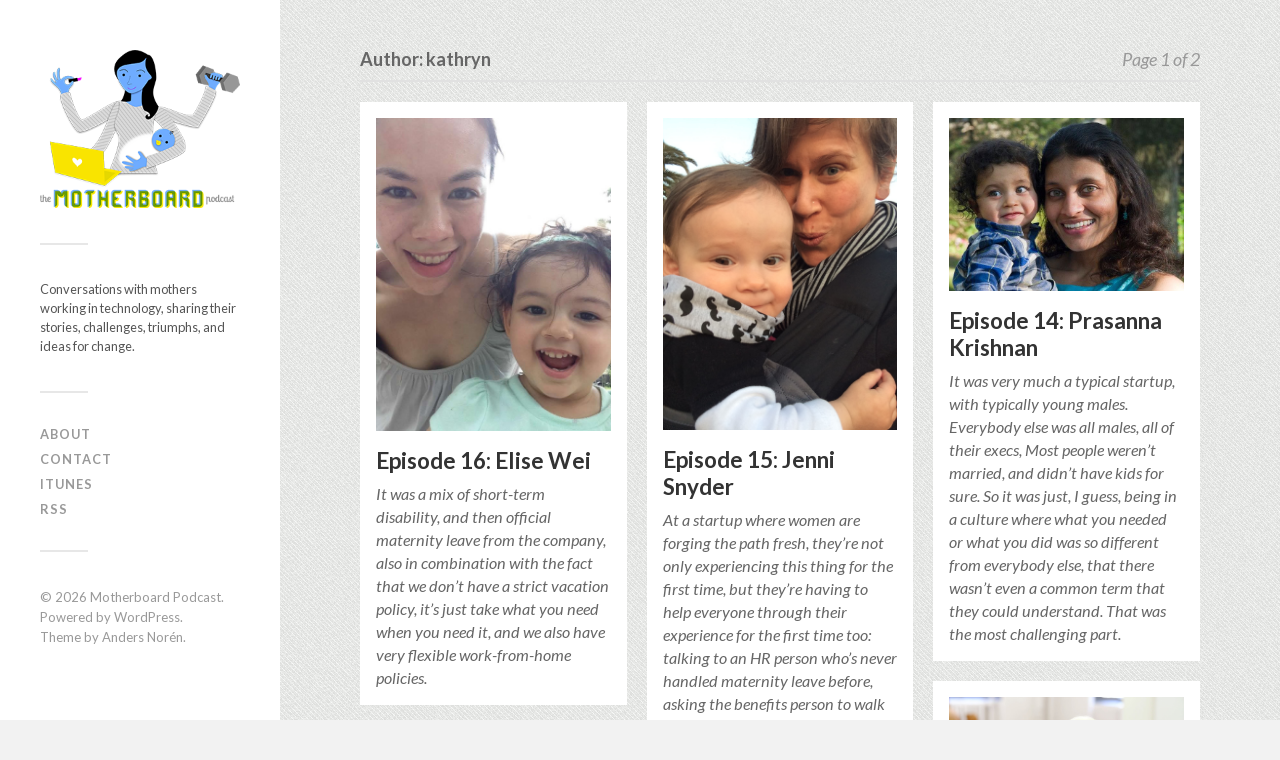

--- FILE ---
content_type: text/html; charset=UTF-8
request_url: https://motherboardpodcast.com/author/kathryn/
body_size: 9630
content:
<!DOCTYPE html>

<html class="no-js" lang="en-US">

	<head profile="http://gmpg.org/xfn/11">
		
		<meta http-equiv="Content-Type" content="text/html; charset=UTF-8" />
		<meta name="viewport" content="width=device-width, initial-scale=1.0, maximum-scale=1.0, user-scalable=no" >
																		
		<title>kathryn | Motherboard Podcast</title>
				
				 
		<meta name='robots' content='max-image-preview:large' />
<script>document.documentElement.className = document.documentElement.className.replace("no-js","js");</script>
<link rel="alternate" type="application/rss+xml" title="Motherboard Podcast &raquo; Feed" href="https://motherboardpodcast.com/feed/" />
<link rel="alternate" type="application/rss+xml" title="Motherboard Podcast &raquo; Comments Feed" href="https://motherboardpodcast.com/comments/feed/" />
<link rel="alternate" type="application/rss+xml" title="Motherboard Podcast &raquo; Posts by kathryn Feed" href="https://motherboardpodcast.com/author/kathryn/feed/" />
<style id='wp-img-auto-sizes-contain-inline-css' type='text/css'>
img:is([sizes=auto i],[sizes^="auto," i]){contain-intrinsic-size:3000px 1500px}
/*# sourceURL=wp-img-auto-sizes-contain-inline-css */
</style>
<style id='wp-emoji-styles-inline-css' type='text/css'>

	img.wp-smiley, img.emoji {
		display: inline !important;
		border: none !important;
		box-shadow: none !important;
		height: 1em !important;
		width: 1em !important;
		margin: 0 0.07em !important;
		vertical-align: -0.1em !important;
		background: none !important;
		padding: 0 !important;
	}
/*# sourceURL=wp-emoji-styles-inline-css */
</style>
<style id='wp-block-library-inline-css' type='text/css'>
:root{--wp-block-synced-color:#7a00df;--wp-block-synced-color--rgb:122,0,223;--wp-bound-block-color:var(--wp-block-synced-color);--wp-editor-canvas-background:#ddd;--wp-admin-theme-color:#007cba;--wp-admin-theme-color--rgb:0,124,186;--wp-admin-theme-color-darker-10:#006ba1;--wp-admin-theme-color-darker-10--rgb:0,107,160.5;--wp-admin-theme-color-darker-20:#005a87;--wp-admin-theme-color-darker-20--rgb:0,90,135;--wp-admin-border-width-focus:2px}@media (min-resolution:192dpi){:root{--wp-admin-border-width-focus:1.5px}}.wp-element-button{cursor:pointer}:root .has-very-light-gray-background-color{background-color:#eee}:root .has-very-dark-gray-background-color{background-color:#313131}:root .has-very-light-gray-color{color:#eee}:root .has-very-dark-gray-color{color:#313131}:root .has-vivid-green-cyan-to-vivid-cyan-blue-gradient-background{background:linear-gradient(135deg,#00d084,#0693e3)}:root .has-purple-crush-gradient-background{background:linear-gradient(135deg,#34e2e4,#4721fb 50%,#ab1dfe)}:root .has-hazy-dawn-gradient-background{background:linear-gradient(135deg,#faaca8,#dad0ec)}:root .has-subdued-olive-gradient-background{background:linear-gradient(135deg,#fafae1,#67a671)}:root .has-atomic-cream-gradient-background{background:linear-gradient(135deg,#fdd79a,#004a59)}:root .has-nightshade-gradient-background{background:linear-gradient(135deg,#330968,#31cdcf)}:root .has-midnight-gradient-background{background:linear-gradient(135deg,#020381,#2874fc)}:root{--wp--preset--font-size--normal:16px;--wp--preset--font-size--huge:42px}.has-regular-font-size{font-size:1em}.has-larger-font-size{font-size:2.625em}.has-normal-font-size{font-size:var(--wp--preset--font-size--normal)}.has-huge-font-size{font-size:var(--wp--preset--font-size--huge)}.has-text-align-center{text-align:center}.has-text-align-left{text-align:left}.has-text-align-right{text-align:right}.has-fit-text{white-space:nowrap!important}#end-resizable-editor-section{display:none}.aligncenter{clear:both}.items-justified-left{justify-content:flex-start}.items-justified-center{justify-content:center}.items-justified-right{justify-content:flex-end}.items-justified-space-between{justify-content:space-between}.screen-reader-text{border:0;clip-path:inset(50%);height:1px;margin:-1px;overflow:hidden;padding:0;position:absolute;width:1px;word-wrap:normal!important}.screen-reader-text:focus{background-color:#ddd;clip-path:none;color:#444;display:block;font-size:1em;height:auto;left:5px;line-height:normal;padding:15px 23px 14px;text-decoration:none;top:5px;width:auto;z-index:100000}html :where(.has-border-color){border-style:solid}html :where([style*=border-top-color]){border-top-style:solid}html :where([style*=border-right-color]){border-right-style:solid}html :where([style*=border-bottom-color]){border-bottom-style:solid}html :where([style*=border-left-color]){border-left-style:solid}html :where([style*=border-width]){border-style:solid}html :where([style*=border-top-width]){border-top-style:solid}html :where([style*=border-right-width]){border-right-style:solid}html :where([style*=border-bottom-width]){border-bottom-style:solid}html :where([style*=border-left-width]){border-left-style:solid}html :where(img[class*=wp-image-]){height:auto;max-width:100%}:where(figure){margin:0 0 1em}html :where(.is-position-sticky){--wp-admin--admin-bar--position-offset:var(--wp-admin--admin-bar--height,0px)}@media screen and (max-width:600px){html :where(.is-position-sticky){--wp-admin--admin-bar--position-offset:0px}}

/*# sourceURL=wp-block-library-inline-css */
</style><style id='global-styles-inline-css' type='text/css'>
:root{--wp--preset--aspect-ratio--square: 1;--wp--preset--aspect-ratio--4-3: 4/3;--wp--preset--aspect-ratio--3-4: 3/4;--wp--preset--aspect-ratio--3-2: 3/2;--wp--preset--aspect-ratio--2-3: 2/3;--wp--preset--aspect-ratio--16-9: 16/9;--wp--preset--aspect-ratio--9-16: 9/16;--wp--preset--color--black: #000000;--wp--preset--color--cyan-bluish-gray: #abb8c3;--wp--preset--color--white: #ffffff;--wp--preset--color--pale-pink: #f78da7;--wp--preset--color--vivid-red: #cf2e2e;--wp--preset--color--luminous-vivid-orange: #ff6900;--wp--preset--color--luminous-vivid-amber: #fcb900;--wp--preset--color--light-green-cyan: #7bdcb5;--wp--preset--color--vivid-green-cyan: #00d084;--wp--preset--color--pale-cyan-blue: #8ed1fc;--wp--preset--color--vivid-cyan-blue: #0693e3;--wp--preset--color--vivid-purple: #9b51e0;--wp--preset--gradient--vivid-cyan-blue-to-vivid-purple: linear-gradient(135deg,rgb(6,147,227) 0%,rgb(155,81,224) 100%);--wp--preset--gradient--light-green-cyan-to-vivid-green-cyan: linear-gradient(135deg,rgb(122,220,180) 0%,rgb(0,208,130) 100%);--wp--preset--gradient--luminous-vivid-amber-to-luminous-vivid-orange: linear-gradient(135deg,rgb(252,185,0) 0%,rgb(255,105,0) 100%);--wp--preset--gradient--luminous-vivid-orange-to-vivid-red: linear-gradient(135deg,rgb(255,105,0) 0%,rgb(207,46,46) 100%);--wp--preset--gradient--very-light-gray-to-cyan-bluish-gray: linear-gradient(135deg,rgb(238,238,238) 0%,rgb(169,184,195) 100%);--wp--preset--gradient--cool-to-warm-spectrum: linear-gradient(135deg,rgb(74,234,220) 0%,rgb(151,120,209) 20%,rgb(207,42,186) 40%,rgb(238,44,130) 60%,rgb(251,105,98) 80%,rgb(254,248,76) 100%);--wp--preset--gradient--blush-light-purple: linear-gradient(135deg,rgb(255,206,236) 0%,rgb(152,150,240) 100%);--wp--preset--gradient--blush-bordeaux: linear-gradient(135deg,rgb(254,205,165) 0%,rgb(254,45,45) 50%,rgb(107,0,62) 100%);--wp--preset--gradient--luminous-dusk: linear-gradient(135deg,rgb(255,203,112) 0%,rgb(199,81,192) 50%,rgb(65,88,208) 100%);--wp--preset--gradient--pale-ocean: linear-gradient(135deg,rgb(255,245,203) 0%,rgb(182,227,212) 50%,rgb(51,167,181) 100%);--wp--preset--gradient--electric-grass: linear-gradient(135deg,rgb(202,248,128) 0%,rgb(113,206,126) 100%);--wp--preset--gradient--midnight: linear-gradient(135deg,rgb(2,3,129) 0%,rgb(40,116,252) 100%);--wp--preset--font-size--small: 13px;--wp--preset--font-size--medium: 20px;--wp--preset--font-size--large: 36px;--wp--preset--font-size--x-large: 42px;--wp--preset--spacing--20: 0.44rem;--wp--preset--spacing--30: 0.67rem;--wp--preset--spacing--40: 1rem;--wp--preset--spacing--50: 1.5rem;--wp--preset--spacing--60: 2.25rem;--wp--preset--spacing--70: 3.38rem;--wp--preset--spacing--80: 5.06rem;--wp--preset--shadow--natural: 6px 6px 9px rgba(0, 0, 0, 0.2);--wp--preset--shadow--deep: 12px 12px 50px rgba(0, 0, 0, 0.4);--wp--preset--shadow--sharp: 6px 6px 0px rgba(0, 0, 0, 0.2);--wp--preset--shadow--outlined: 6px 6px 0px -3px rgb(255, 255, 255), 6px 6px rgb(0, 0, 0);--wp--preset--shadow--crisp: 6px 6px 0px rgb(0, 0, 0);}:where(.is-layout-flex){gap: 0.5em;}:where(.is-layout-grid){gap: 0.5em;}body .is-layout-flex{display: flex;}.is-layout-flex{flex-wrap: wrap;align-items: center;}.is-layout-flex > :is(*, div){margin: 0;}body .is-layout-grid{display: grid;}.is-layout-grid > :is(*, div){margin: 0;}:where(.wp-block-columns.is-layout-flex){gap: 2em;}:where(.wp-block-columns.is-layout-grid){gap: 2em;}:where(.wp-block-post-template.is-layout-flex){gap: 1.25em;}:where(.wp-block-post-template.is-layout-grid){gap: 1.25em;}.has-black-color{color: var(--wp--preset--color--black) !important;}.has-cyan-bluish-gray-color{color: var(--wp--preset--color--cyan-bluish-gray) !important;}.has-white-color{color: var(--wp--preset--color--white) !important;}.has-pale-pink-color{color: var(--wp--preset--color--pale-pink) !important;}.has-vivid-red-color{color: var(--wp--preset--color--vivid-red) !important;}.has-luminous-vivid-orange-color{color: var(--wp--preset--color--luminous-vivid-orange) !important;}.has-luminous-vivid-amber-color{color: var(--wp--preset--color--luminous-vivid-amber) !important;}.has-light-green-cyan-color{color: var(--wp--preset--color--light-green-cyan) !important;}.has-vivid-green-cyan-color{color: var(--wp--preset--color--vivid-green-cyan) !important;}.has-pale-cyan-blue-color{color: var(--wp--preset--color--pale-cyan-blue) !important;}.has-vivid-cyan-blue-color{color: var(--wp--preset--color--vivid-cyan-blue) !important;}.has-vivid-purple-color{color: var(--wp--preset--color--vivid-purple) !important;}.has-black-background-color{background-color: var(--wp--preset--color--black) !important;}.has-cyan-bluish-gray-background-color{background-color: var(--wp--preset--color--cyan-bluish-gray) !important;}.has-white-background-color{background-color: var(--wp--preset--color--white) !important;}.has-pale-pink-background-color{background-color: var(--wp--preset--color--pale-pink) !important;}.has-vivid-red-background-color{background-color: var(--wp--preset--color--vivid-red) !important;}.has-luminous-vivid-orange-background-color{background-color: var(--wp--preset--color--luminous-vivid-orange) !important;}.has-luminous-vivid-amber-background-color{background-color: var(--wp--preset--color--luminous-vivid-amber) !important;}.has-light-green-cyan-background-color{background-color: var(--wp--preset--color--light-green-cyan) !important;}.has-vivid-green-cyan-background-color{background-color: var(--wp--preset--color--vivid-green-cyan) !important;}.has-pale-cyan-blue-background-color{background-color: var(--wp--preset--color--pale-cyan-blue) !important;}.has-vivid-cyan-blue-background-color{background-color: var(--wp--preset--color--vivid-cyan-blue) !important;}.has-vivid-purple-background-color{background-color: var(--wp--preset--color--vivid-purple) !important;}.has-black-border-color{border-color: var(--wp--preset--color--black) !important;}.has-cyan-bluish-gray-border-color{border-color: var(--wp--preset--color--cyan-bluish-gray) !important;}.has-white-border-color{border-color: var(--wp--preset--color--white) !important;}.has-pale-pink-border-color{border-color: var(--wp--preset--color--pale-pink) !important;}.has-vivid-red-border-color{border-color: var(--wp--preset--color--vivid-red) !important;}.has-luminous-vivid-orange-border-color{border-color: var(--wp--preset--color--luminous-vivid-orange) !important;}.has-luminous-vivid-amber-border-color{border-color: var(--wp--preset--color--luminous-vivid-amber) !important;}.has-light-green-cyan-border-color{border-color: var(--wp--preset--color--light-green-cyan) !important;}.has-vivid-green-cyan-border-color{border-color: var(--wp--preset--color--vivid-green-cyan) !important;}.has-pale-cyan-blue-border-color{border-color: var(--wp--preset--color--pale-cyan-blue) !important;}.has-vivid-cyan-blue-border-color{border-color: var(--wp--preset--color--vivid-cyan-blue) !important;}.has-vivid-purple-border-color{border-color: var(--wp--preset--color--vivid-purple) !important;}.has-vivid-cyan-blue-to-vivid-purple-gradient-background{background: var(--wp--preset--gradient--vivid-cyan-blue-to-vivid-purple) !important;}.has-light-green-cyan-to-vivid-green-cyan-gradient-background{background: var(--wp--preset--gradient--light-green-cyan-to-vivid-green-cyan) !important;}.has-luminous-vivid-amber-to-luminous-vivid-orange-gradient-background{background: var(--wp--preset--gradient--luminous-vivid-amber-to-luminous-vivid-orange) !important;}.has-luminous-vivid-orange-to-vivid-red-gradient-background{background: var(--wp--preset--gradient--luminous-vivid-orange-to-vivid-red) !important;}.has-very-light-gray-to-cyan-bluish-gray-gradient-background{background: var(--wp--preset--gradient--very-light-gray-to-cyan-bluish-gray) !important;}.has-cool-to-warm-spectrum-gradient-background{background: var(--wp--preset--gradient--cool-to-warm-spectrum) !important;}.has-blush-light-purple-gradient-background{background: var(--wp--preset--gradient--blush-light-purple) !important;}.has-blush-bordeaux-gradient-background{background: var(--wp--preset--gradient--blush-bordeaux) !important;}.has-luminous-dusk-gradient-background{background: var(--wp--preset--gradient--luminous-dusk) !important;}.has-pale-ocean-gradient-background{background: var(--wp--preset--gradient--pale-ocean) !important;}.has-electric-grass-gradient-background{background: var(--wp--preset--gradient--electric-grass) !important;}.has-midnight-gradient-background{background: var(--wp--preset--gradient--midnight) !important;}.has-small-font-size{font-size: var(--wp--preset--font-size--small) !important;}.has-medium-font-size{font-size: var(--wp--preset--font-size--medium) !important;}.has-large-font-size{font-size: var(--wp--preset--font-size--large) !important;}.has-x-large-font-size{font-size: var(--wp--preset--font-size--x-large) !important;}
/*# sourceURL=global-styles-inline-css */
</style>

<style id='classic-theme-styles-inline-css' type='text/css'>
/*! This file is auto-generated */
.wp-block-button__link{color:#fff;background-color:#32373c;border-radius:9999px;box-shadow:none;text-decoration:none;padding:calc(.667em + 2px) calc(1.333em + 2px);font-size:1.125em}.wp-block-file__button{background:#32373c;color:#fff;text-decoration:none}
/*# sourceURL=/wp-includes/css/classic-themes.min.css */
</style>
<link rel='stylesheet' id='contact-form-7-css' href='https://motherboardpodcast.com/wp-content/plugins/contact-form-7/includes/css/styles.css?ver=5.8' type='text/css' media='all' />
<link rel='stylesheet' id='kickstarter-css' href='https://motherboardpodcast.com/wp-content/plugins/kickstarter-tracker-widget/css/kickstarter.css?ver=6.9' type='text/css' media='all' />
<link rel='stylesheet' id='mc4wp-form-basic-css' href='https://motherboardpodcast.com/wp-content/plugins/mailchimp-for-wp/assets/css/form-basic.css?ver=4.9.14' type='text/css' media='all' />
<link rel='stylesheet' id='fukasawa_googleFonts-css' href='//fonts.googleapis.com/css?family=Lato%3A400%2C400italic%2C700%2C700italic&#038;ver=6.9' type='text/css' media='all' />
<link rel='stylesheet' id='fukasawa_genericons-css' href='https://motherboardpodcast.com/wp-content/themes/fukasawa/genericons/genericons.css?ver=6.9' type='text/css' media='all' />
<link rel='stylesheet' id='fukasawa_style-css' href='https://motherboardpodcast.com/wp-content/themes/fukasawa/style.css?ver=6.9' type='text/css' media='all' />
<script type="text/javascript" src="https://motherboardpodcast.com/wp-includes/js/jquery/jquery.min.js?ver=3.7.1" id="jquery-core-js"></script>
<script type="text/javascript" src="https://motherboardpodcast.com/wp-includes/js/jquery/jquery-migrate.min.js?ver=3.4.1" id="jquery-migrate-js"></script>
<link rel="https://api.w.org/" href="https://motherboardpodcast.com/wp-json/" /><link rel="alternate" title="JSON" type="application/json" href="https://motherboardpodcast.com/wp-json/wp/v2/users/1" /><link rel="EditURI" type="application/rsd+xml" title="RSD" href="https://motherboardpodcast.com/xmlrpc.php?rsd" />
<meta name="generator" content="WordPress 6.9" />
      
	      <!-- Customizer CSS --> 
	      
	      <style type="text/css">
	           	           	           	           	           	           	           	           	           	           	           	           	           	           	           	           	           	           	           	           	           	           	           	           	           	           	           	           	           	           	           	           
	           	           	           	           
	           	           	           	           	      </style> 
	      
	      <!--/Customizer CSS-->
	      
      	
	</head>
	
	<body class="archive author author-kathryn author-1 wp-theme-fukasawa wp-is-not-mobile">
	
		<div class="mobile-navigation">
	
			<ul class="mobile-menu">
						
				<li id="menu-item-137" class="menu-item menu-item-type-post_type menu-item-object-page menu-item-137"><a href="https://motherboardpodcast.com/about/">About</a></li>
<li id="menu-item-30" class="menu-item menu-item-type-post_type menu-item-object-page menu-item-30"><a href="https://motherboardpodcast.com/contact/">Contact</a></li>
<li id="menu-item-189" class="menu-item menu-item-type-custom menu-item-object-custom menu-item-189"><a href="https://itunes.apple.com/us/podcast/motherboard/id834761944">iTunes</a></li>
<li id="menu-item-190" class="menu-item menu-item-type-custom menu-item-object-custom menu-item-190"><a href="http://simplecast.fm/podcasts/104/rss">RSS</a></li>
				
			 </ul>
		 
		</div> <!-- /mobile-navigation -->
	
		<div class="sidebar">
		
						
		        <a class="blog-logo" href='https://motherboardpodcast.com/' title='Motherboard Podcast &mdash; Conversations with mothers in the tech industry' rel='home'>
		        	<img src='https://motherboardpodcast.com/wp-content/uploads/2013/11/blog-header.png' alt='Motherboard Podcast'>
		        </a>
		
						
			<a class="nav-toggle hidden" title="Click to view the navigation" href="#">
			
				<div class="bars">
				
					<div class="bar"></div>
					<div class="bar"></div>
					<div class="bar"></div>
					
					<div class="clear"></div>
				
				</div>
				
				<p>
					<span class="menu">Menu</span>
					<span class="close">Close</span>
				</p>
			
			</a>
			
			 <div class="widgets">
			 
			 	<div class="widget widget_text"><div class="widget-content">			<div class="textwidget">Conversations with mothers working in technology, sharing their stories, challenges, triumphs, and ideas for change.</div>
		</div><div class="clear"></div></div>			 
			 </div>

			<ul class="main-menu">
				
				<li class="menu-item menu-item-type-post_type menu-item-object-page menu-item-137"><a href="https://motherboardpodcast.com/about/">About</a></li>
<li class="menu-item menu-item-type-post_type menu-item-object-page menu-item-30"><a href="https://motherboardpodcast.com/contact/">Contact</a></li>
<li class="menu-item menu-item-type-custom menu-item-object-custom menu-item-189"><a href="https://itunes.apple.com/us/podcast/motherboard/id834761944">iTunes</a></li>
<li class="menu-item menu-item-type-custom menu-item-object-custom menu-item-190"><a href="http://simplecast.fm/podcasts/104/rss">RSS</a></li>
				
			 </ul>
			 
			 <div class="credits">
			 
			 	<p>&copy; 2026 <a href="https://motherboardpodcast.com/">Motherboard Podcast</a>.</p>
			 	<p>Powered by <a href="http://www.wordpress.org">WordPress</a>.</p>
			 	<p>Theme by <a href="http://www.andersnoren.se">Anders Nor&eacute;n</a>.</p>
			 	
			 </div>
			
			 <div class="clear"></div>
							
		</div> <!-- /sidebar -->
	
		<div class="wrapper" id="wrapper">
<div class="content">

	<div class="page-title">
			
		<div class="section-inner">

			<h4>								Author: kathryn						
						
				<span>Page 1 of 2</span>
				
				<div class="clear"></div>
			
			</h4>
					
		</div> <!-- /section-inner -->
		
	</div> <!-- /page-title -->
	
		
					
		<div class="posts" id="posts">
			
									
				<div class="post-container">

	<div id="post-548" class="post-548 post type-post status-publish format-standard has-post-thumbnail hentry category-interviews">
	
				
			<a class="featured-media" title="Episode 16: Elise Wei" href="https://motherboardpodcast.com/episode-16-elise-wei/">	
				
				<img width="508" height="678" src="https://motherboardpodcast.com/wp-content/uploads/2015/09/elisewei-508x678.jpg" class="attachment-post-thumb size-post-thumb wp-post-image" alt="" decoding="async" fetchpriority="high" srcset="https://motherboardpodcast.com/wp-content/uploads/2015/09/elisewei-508x678.jpg 508w, https://motherboardpodcast.com/wp-content/uploads/2015/09/elisewei-225x300.jpg 225w, https://motherboardpodcast.com/wp-content/uploads/2015/09/elisewei.jpg 730w" sizes="(max-width: 508px) 100vw, 508px" />				
			</a> <!-- /featured-media -->
				
				
							
			<div class="post-header">
				
			    <h2 class="post-title"><a href="https://motherboardpodcast.com/episode-16-elise-wei/" title="Episode 16: Elise Wei">Episode 16: Elise Wei</a></h2>
			    	    
			</div> <!-- /post-header -->
		
				
		<div class="post-excerpt">
		
			<p>It was a mix of short-term disability, and then official maternity leave from the company, also in combination with the fact that we don’t have a strict vacation policy, it’s just take what you need when you need it, and we also have very flexible work-from-home policies.</p>
		
		</div>
		
			
	</div> <!-- /post -->

</div> <!-- /post-container -->				
									
				<div class="post-container">

	<div id="post-532" class="post-532 post type-post status-publish format-standard has-post-thumbnail hentry category-interviews">
	
				
			<a class="featured-media" title="Episode 15: Jenni Snyder" href="https://motherboardpodcast.com/episode-15-jenni-snyder/">	
				
				<img width="508" height="677" src="https://motherboardpodcast.com/wp-content/uploads/2015/08/jennisnyderportrait.jpg" class="attachment-post-thumb size-post-thumb wp-post-image" alt="" decoding="async" />				
			</a> <!-- /featured-media -->
				
				
							
			<div class="post-header">
				
			    <h2 class="post-title"><a href="https://motherboardpodcast.com/episode-15-jenni-snyder/" title="Episode 15: Jenni Snyder">Episode 15: Jenni Snyder</a></h2>
			    	    
			</div> <!-- /post-header -->
		
				
		<div class="post-excerpt">
		
			<p>At a startup where women are forging the path fresh, they&#8217;re not only experiencing this thing for the first time, but they&#8217;re having to help everyone through their experience for the first time too: talking to an HR person who&#8217;s never handled maternity leave before, asking the benefits person to walk them through those EDD forms, which is so difficult. When everyone&#8217;s doing it the first time, it&#8217;s bound to be exceptionally difficult, and unfortunately there are going to be things that don&#8217;t go as planned. How do you learn from that experience and make it better?</p>
		
		</div>
		
			
	</div> <!-- /post -->

</div> <!-- /post-container -->				
									
				<div class="post-container">

	<div id="post-471" class="post-471 post type-post status-publish format-standard has-post-thumbnail hentry category-interviews">
	
				
			<a class="featured-media" title="Episode 14: Prasanna Krishnan" href="https://motherboardpodcast.com/episode-14-prasanna-krishnan/">	
				
				<img width="508" height="375" src="https://motherboardpodcast.com/wp-content/uploads/2015/02/prasanna_with_aarav.jpg" class="attachment-post-thumb size-post-thumb wp-post-image" alt="" decoding="async" srcset="https://motherboardpodcast.com/wp-content/uploads/2015/02/prasanna_with_aarav.jpg 648w, https://motherboardpodcast.com/wp-content/uploads/2015/02/prasanna_with_aarav-300x221.jpg 300w" sizes="(max-width: 508px) 100vw, 508px" />				
			</a> <!-- /featured-media -->
				
				
							
			<div class="post-header">
				
			    <h2 class="post-title"><a href="https://motherboardpodcast.com/episode-14-prasanna-krishnan/" title="Episode 14: Prasanna Krishnan">Episode 14: Prasanna Krishnan</a></h2>
			    	    
			</div> <!-- /post-header -->
		
				
		<div class="post-excerpt">
		
			<p>It was very much a typical startup, with typically young males. Everybody else was all males, all of their execs, Most people weren’t married, and didn’t have kids for sure. So it was just, I guess, being in a culture where what you needed or what you did was so different from everybody else, that there wasn’t even a common term that they could understand. That was the most challenging part.</p>
		
		</div>
		
			
	</div> <!-- /post -->

</div> <!-- /post-container -->				
									
				<div class="post-container">

	<div id="post-430" class="post-430 post type-post status-publish format-standard has-post-thumbnail hentry category-interviews">
	
				
			<a class="featured-media" title="Episode 13: Camille Fournier" href="https://motherboardpodcast.com/episode-13-camille-fournier/">	
				
				<img width="508" height="508" src="https://motherboardpodcast.com/wp-content/uploads/2015/01/RTR_team_page_CAMILLE_02-22-2012-web-1-1-e1420406835807.jpg" class="attachment-post-thumb size-post-thumb wp-post-image" alt="" decoding="async" loading="lazy" srcset="https://motherboardpodcast.com/wp-content/uploads/2015/01/RTR_team_page_CAMILLE_02-22-2012-web-1-1-e1420406835807.jpg 1079w, https://motherboardpodcast.com/wp-content/uploads/2015/01/RTR_team_page_CAMILLE_02-22-2012-web-1-1-e1420406835807-150x150.jpg 150w, https://motherboardpodcast.com/wp-content/uploads/2015/01/RTR_team_page_CAMILLE_02-22-2012-web-1-1-e1420406835807-300x300.jpg 300w, https://motherboardpodcast.com/wp-content/uploads/2015/01/RTR_team_page_CAMILLE_02-22-2012-web-1-1-e1420406835807-1024x1024.jpg 1024w" sizes="auto, (max-width: 508px) 100vw, 508px" />				
			</a> <!-- /featured-media -->
				
				
							
			<div class="post-header">
				
			    <h2 class="post-title"><a href="https://motherboardpodcast.com/episode-13-camille-fournier/" title="Episode 13: Camille Fournier">Episode 13: Camille Fournier</a></h2>
			    	    
			</div> <!-- /post-header -->
		
				
		<div class="post-excerpt">
		
			<p>I found out I was pregnant on the weekend, Saturday or Sunday. And when I came into work that Monday, I found out that my then-boss, the SVP of Engineering, was leaving the company.</p>
		
		</div>
		
			
	</div> <!-- /post -->

</div> <!-- /post-container -->				
									
				<div class="post-container">

	<div id="post-418" class="post-418 post type-post status-publish format-standard has-post-thumbnail hentry category-interviews">
	
				
			<a class="featured-media" title="Episode 12: Anil Dash" href="https://motherboardpodcast.com/episode-12-anil-dash/">	
				
				<img width="508" height="508" src="https://motherboardpodcast.com/wp-content/uploads/2015/01/9133561143_9a8333d30a_o.jpg" class="attachment-post-thumb size-post-thumb wp-post-image" alt="" decoding="async" loading="lazy" srcset="https://motherboardpodcast.com/wp-content/uploads/2015/01/9133561143_9a8333d30a_o.jpg 650w, https://motherboardpodcast.com/wp-content/uploads/2015/01/9133561143_9a8333d30a_o-150x150.jpg 150w, https://motherboardpodcast.com/wp-content/uploads/2015/01/9133561143_9a8333d30a_o-300x300.jpg 300w" sizes="auto, (max-width: 508px) 100vw, 508px" />				
			</a> <!-- /featured-media -->
				
				
							
			<div class="post-header">
				
			    <h2 class="post-title"><a href="https://motherboardpodcast.com/episode-12-anil-dash/" title="Episode 12: Anil Dash">Episode 12: Anil Dash</a></h2>
			    	    
			</div> <!-- /post-header -->
		
				
		<div class="post-excerpt">
		
			<p>There aren’t any bad choices here. The only bad choice is for you to be a miserable parent, to not be present, to not be investing time as much as you can in your kid, or to not meet those basic needs—the biological-level needs.</p>
		
		</div>
		
			
	</div> <!-- /post -->

</div> <!-- /post-container -->				
									
				<div class="post-container">

	<div id="post-409" class="post-409 post type-post status-publish format-standard has-post-thumbnail hentry category-interviews">
	
				
			<a class="featured-media" title="Episode 11: Rebecca Murphey" href="https://motherboardpodcast.com/episode-11-rebecca-murphey/">	
				
				<img width="508" height="508" src="https://motherboardpodcast.com/wp-content/uploads/2014/11/rebeccamurphey.jpg" class="attachment-post-thumb size-post-thumb wp-post-image" alt="" decoding="async" loading="lazy" srcset="https://motherboardpodcast.com/wp-content/uploads/2014/11/rebeccamurphey.jpg 2173w, https://motherboardpodcast.com/wp-content/uploads/2014/11/rebeccamurphey-150x150.jpg 150w, https://motherboardpodcast.com/wp-content/uploads/2014/11/rebeccamurphey-300x300.jpg 300w, https://motherboardpodcast.com/wp-content/uploads/2014/11/rebeccamurphey-1024x1024.jpg 1024w, https://motherboardpodcast.com/wp-content/uploads/2014/11/rebeccamurphey-1560x1560.jpg 1560w" sizes="auto, (max-width: 508px) 100vw, 508px" />				
			</a> <!-- /featured-media -->
				
				
							
			<div class="post-header">
				
			    <h2 class="post-title"><a href="https://motherboardpodcast.com/episode-11-rebecca-murphey/" title="Episode 11: Rebecca Murphey">Episode 11: Rebecca Murphey</a></h2>
			    	    
			</div> <!-- /post-header -->
		
				
		<div class="post-excerpt">
		
			<p>One of the things I like about working for what I call a “grown-up company” is that so many people here have families, and people really understand that work is not the be-all and end-all.</p>
		
		</div>
		
			
	</div> <!-- /post -->

</div> <!-- /post-container -->				
									
				<div class="post-container">

	<div id="post-400" class="post-400 post type-post status-publish format-standard has-post-thumbnail hentry category-interviews">
	
				
			<a class="featured-media" title="Episode 10: Sara Pyle" href="https://motherboardpodcast.com/episode-10-sara-pyle/">	
				
				<img width="508" height="506" src="https://motherboardpodcast.com/wp-content/uploads/2014/12/sarapyle-e1420710519384.jpg" class="attachment-post-thumb size-post-thumb wp-post-image" alt="" decoding="async" loading="lazy" srcset="https://motherboardpodcast.com/wp-content/uploads/2014/12/sarapyle-e1420710519384.jpg 981w, https://motherboardpodcast.com/wp-content/uploads/2014/12/sarapyle-e1420710519384-150x150.jpg 150w, https://motherboardpodcast.com/wp-content/uploads/2014/12/sarapyle-e1420710519384-300x300.jpg 300w, https://motherboardpodcast.com/wp-content/uploads/2014/12/sarapyle-e1420710519384-50x50.jpg 50w" sizes="auto, (max-width: 508px) 100vw, 508px" />				
			</a> <!-- /featured-media -->
				
				
							
			<div class="post-header">
				
			    <h2 class="post-title"><a href="https://motherboardpodcast.com/episode-10-sara-pyle/" title="Episode 10: Sara Pyle">Episode 10: Sara Pyle</a></h2>
			    	    
			</div> <!-- /post-header -->
		
				
		<div class="post-excerpt">
		
			<p>I was worried about my job. I was unreasonably worried that if I took the full time — because the tech world moves so fast, and Github moves so fast — I worried that if I stayed away the whole time, when I came back I wouldn’t be any use.</p>
		
		</div>
		
			
	</div> <!-- /post -->

</div> <!-- /post-container -->				
									
				<div class="post-container">

	<div id="post-389" class="post-389 post type-post status-publish format-standard has-post-thumbnail hentry category-interviews">
	
				
			<a class="featured-media" title="Episode 9: Kelly Shearon" href="https://motherboardpodcast.com/episode-9-kelly-shearon/">	
				
				<img width="508" height="340" src="https://motherboardpodcast.com/wp-content/uploads/2014/11/kcshearon2.jpg" class="attachment-post-thumb size-post-thumb wp-post-image" alt="" decoding="async" loading="lazy" srcset="https://motherboardpodcast.com/wp-content/uploads/2014/11/kcshearon2.jpg 3000w, https://motherboardpodcast.com/wp-content/uploads/2014/11/kcshearon2-300x200.jpg 300w, https://motherboardpodcast.com/wp-content/uploads/2014/11/kcshearon2-1024x685.jpg 1024w, https://motherboardpodcast.com/wp-content/uploads/2014/11/kcshearon2-1560x1044.jpg 1560w" sizes="auto, (max-width: 508px) 100vw, 508px" />				
			</a> <!-- /featured-media -->
				
				
							
			<div class="post-header">
				
			    <h2 class="post-title"><a href="https://motherboardpodcast.com/episode-9-kelly-shearon/" title="Episode 9: Kelly Shearon">Episode 9: Kelly Shearon</a></h2>
			    	    
			</div> <!-- /post-header -->
		
				
		<div class="post-excerpt">
		
			<p>All of my college roommates quit working and stayed at home, and that also was really challenging, because they of course were posting videos, and sharing photos of them doing stuff with their kids during the day. I remember feeling really oddly detached from all of them, like the things that we had in common started becoming less and less.</p>
		
		</div>
		
			
	</div> <!-- /post -->

</div> <!-- /post-container -->				
									
				<div class="post-container">

	<div id="post-357" class="post-357 post type-post status-publish format-standard has-post-thumbnail hentry category-interviews">
	
				
			<a class="featured-media" title="Episode 8: Rise Riyo" href="https://motherboardpodcast.com/episode-8-rise-riyo/">	
				
				<img width="508" height="340" src="https://motherboardpodcast.com/wp-content/uploads/2014/11/blender-rise.jpg" class="attachment-post-thumb size-post-thumb wp-post-image" alt="" decoding="async" loading="lazy" srcset="https://motherboardpodcast.com/wp-content/uploads/2014/11/blender-rise.jpg 1600w, https://motherboardpodcast.com/wp-content/uploads/2014/11/blender-rise-300x200.jpg 300w, https://motherboardpodcast.com/wp-content/uploads/2014/11/blender-rise-1024x685.jpg 1024w, https://motherboardpodcast.com/wp-content/uploads/2014/11/blender-rise-1560x1044.jpg 1560w" sizes="auto, (max-width: 508px) 100vw, 508px" />				
			</a> <!-- /featured-media -->
				
				
							
			<div class="post-header">
				
			    <h2 class="post-title"><a href="https://motherboardpodcast.com/episode-8-rise-riyo/" title="Episode 8: Rise Riyo">Episode 8: Rise Riyo</a></h2>
			    	    
			</div> <!-- /post-header -->
		
				
		<div class="post-excerpt">
		
			<p>I did have a lot of problems with the disability plan that I had bought into, and that’s what was upsetting, because I kept thinking, “I’ve never used this plan. It was there for me just in case, and here I can’t even use it.”</p>
		
		</div>
		
			
	</div> <!-- /post -->

</div> <!-- /post-container -->				
									
				<div class="post-container">

	<div id="post-322" class="post-322 post type-post status-publish format-standard has-post-thumbnail hentry category-interviews">
	
				
			<a class="featured-media" title="Episode 7: Jen Myers" href="https://motherboardpodcast.com/episode-7-jen-myers/">	
				
				<img width="508" height="339" src="https://motherboardpodcast.com/wp-content/uploads/2014/11/jenmyers.jpg" class="attachment-post-thumb size-post-thumb wp-post-image" alt="" decoding="async" loading="lazy" srcset="https://motherboardpodcast.com/wp-content/uploads/2014/11/jenmyers.jpg 2070w, https://motherboardpodcast.com/wp-content/uploads/2014/11/jenmyers-300x200.jpg 300w, https://motherboardpodcast.com/wp-content/uploads/2014/11/jenmyers-1024x683.jpg 1024w, https://motherboardpodcast.com/wp-content/uploads/2014/11/jenmyers-1560x1041.jpg 1560w" sizes="auto, (max-width: 508px) 100vw, 508px" />				
			</a> <!-- /featured-media -->
				
				
							
			<div class="post-header">
				
			    <h2 class="post-title"><a href="https://motherboardpodcast.com/episode-7-jen-myers/" title="Episode 7: Jen Myers">Episode 7: Jen Myers</a></h2>
			    	    
			</div> <!-- /post-header -->
		
				
		<div class="post-excerpt">
		
			<p>It&#8217;s really important to make sure we are taking care of ourselves, and living up to the examples that we want ourselves to be, because in the end, that is for them too. They&#8217;re going to be able to see that. And that&#8217;s going to be what they base their ideas off of, of what they can do, and what kind of people they want to surround themselves with.</p>
		
		</div>
		
			
	</div> <!-- /post -->

</div> <!-- /post-container -->				
									
				<div class="post-container">

	<div id="post-192" class="post-192 post type-post status-publish format-standard has-post-thumbnail hentry category-interviews category-kickstarter">
	
				
			<a class="featured-media" title="Episode 6: Gretchen" href="https://motherboardpodcast.com/episode-6-gretchen/">	
				
				<img width="508" height="329" src="https://motherboardpodcast.com/wp-content/uploads/2014/10/anon-blog.png" class="attachment-post-thumb size-post-thumb wp-post-image" alt="" decoding="async" loading="lazy" srcset="https://motherboardpodcast.com/wp-content/uploads/2014/10/anon-blog.png 1400w, https://motherboardpodcast.com/wp-content/uploads/2014/10/anon-blog-300x194.png 300w, https://motherboardpodcast.com/wp-content/uploads/2014/10/anon-blog-1024x664.png 1024w" sizes="auto, (max-width: 508px) 100vw, 508px" />				
			</a> <!-- /featured-media -->
				
				
							
			<div class="post-header">
				
			    <h2 class="post-title"><a href="https://motherboardpodcast.com/episode-6-gretchen/" title="Episode 6: Gretchen">Episode 6: Gretchen</a></h2>
			    	    
			</div> <!-- /post-header -->
		
				
		<div class="post-excerpt">
		
			<p>The older your children get, the fewer things you can really successfully outsource. You can always outsource the laundry, or driving to-and-from, but the things that require your unique value system and your opinion on how to raise your child become, to me, more and more prevalent the older the child gets.</p>
		
		</div>
		
			
	</div> <!-- /post -->

</div> <!-- /post-container -->				
									
				<div class="post-container">

	<div id="post-201" class="post-201 post type-post status-publish format-standard has-post-thumbnail hentry category-interviews category-kickstarter">
	
				
			<a class="featured-media" title="Episode 5: Andrea" href="https://motherboardpodcast.com/episode-5-andrea/">	
				
				<img width="508" height="329" src="https://motherboardpodcast.com/wp-content/uploads/2014/10/anon-blog.png" class="attachment-post-thumb size-post-thumb wp-post-image" alt="" decoding="async" loading="lazy" srcset="https://motherboardpodcast.com/wp-content/uploads/2014/10/anon-blog.png 1400w, https://motherboardpodcast.com/wp-content/uploads/2014/10/anon-blog-300x194.png 300w, https://motherboardpodcast.com/wp-content/uploads/2014/10/anon-blog-1024x664.png 1024w" sizes="auto, (max-width: 508px) 100vw, 508px" />				
			</a> <!-- /featured-media -->
				
				
							
			<div class="post-header">
				
			    <h2 class="post-title"><a href="https://motherboardpodcast.com/episode-5-andrea/" title="Episode 5: Andrea">Episode 5: Andrea</a></h2>
			    	    
			</div> <!-- /post-header -->
		
				
		<div class="post-excerpt">
		
			<p>The setting of boundaries, and the asking for what you need, and the taking care of yourself&#8230; that has to come from the employee. The company has a lot of policies, and they have things available to you, but they are never going to be the ones that insist that you strike a good balance in your life. You have to be the one that sets your boundaries and then works out how you can negotiate that with your manager and your infrastructure.</p>
		
		</div>
		
			
	</div> <!-- /post -->

</div> <!-- /post-container -->				
										
		</div> <!-- /posts -->
		
					
			<div class="archive-nav">
			
				<div class="section-inner">
			
					<a href="https://motherboardpodcast.com/author/kathryn/page/2/" class="archive-nav-older fleft">&laquo; Older posts</a>							
										
					<div class="clear"></div>
				
				</div>
				
			</div> <!-- /post-nav archive-nav -->
							
						
	
</div> <!-- /content -->

</div> <!-- /wrapper -->

<script type="speculationrules">
{"prefetch":[{"source":"document","where":{"and":[{"href_matches":"/*"},{"not":{"href_matches":["/wp-*.php","/wp-admin/*","/wp-content/uploads/*","/wp-content/*","/wp-content/plugins/*","/wp-content/themes/fukasawa/*","/*\\?(.+)"]}},{"not":{"selector_matches":"a[rel~=\"nofollow\"]"}},{"not":{"selector_matches":".no-prefetch, .no-prefetch a"}}]},"eagerness":"conservative"}]}
</script>
<script type="text/javascript" src="https://motherboardpodcast.com/wp-content/plugins/contact-form-7/includes/swv/js/index.js?ver=5.8" id="swv-js"></script>
<script type="text/javascript" id="contact-form-7-js-extra">
/* <![CDATA[ */
var wpcf7 = {"api":{"root":"https://motherboardpodcast.com/wp-json/","namespace":"contact-form-7/v1"},"cached":"1"};
//# sourceURL=contact-form-7-js-extra
/* ]]> */
</script>
<script type="text/javascript" src="https://motherboardpodcast.com/wp-content/plugins/contact-form-7/includes/js/index.js?ver=5.8" id="contact-form-7-js"></script>
<script type="text/javascript" src="https://motherboardpodcast.com/wp-includes/js/imagesloaded.min.js?ver=5.0.0" id="imagesloaded-js"></script>
<script type="text/javascript" src="https://motherboardpodcast.com/wp-includes/js/masonry.min.js?ver=4.2.2" id="masonry-js"></script>
<script type="text/javascript" src="https://motherboardpodcast.com/wp-content/themes/fukasawa/js/flexslider.min.js?ver=6.9" id="fukasawa_flexslider-js"></script>
<script type="text/javascript" src="https://motherboardpodcast.com/wp-content/themes/fukasawa/js/global.js?ver=6.9" id="fukasawa_global-js"></script>
<script id="wp-emoji-settings" type="application/json">
{"baseUrl":"https://s.w.org/images/core/emoji/17.0.2/72x72/","ext":".png","svgUrl":"https://s.w.org/images/core/emoji/17.0.2/svg/","svgExt":".svg","source":{"concatemoji":"https://motherboardpodcast.com/wp-includes/js/wp-emoji-release.min.js?ver=6.9"}}
</script>
<script type="module">
/* <![CDATA[ */
/*! This file is auto-generated */
const a=JSON.parse(document.getElementById("wp-emoji-settings").textContent),o=(window._wpemojiSettings=a,"wpEmojiSettingsSupports"),s=["flag","emoji"];function i(e){try{var t={supportTests:e,timestamp:(new Date).valueOf()};sessionStorage.setItem(o,JSON.stringify(t))}catch(e){}}function c(e,t,n){e.clearRect(0,0,e.canvas.width,e.canvas.height),e.fillText(t,0,0);t=new Uint32Array(e.getImageData(0,0,e.canvas.width,e.canvas.height).data);e.clearRect(0,0,e.canvas.width,e.canvas.height),e.fillText(n,0,0);const a=new Uint32Array(e.getImageData(0,0,e.canvas.width,e.canvas.height).data);return t.every((e,t)=>e===a[t])}function p(e,t){e.clearRect(0,0,e.canvas.width,e.canvas.height),e.fillText(t,0,0);var n=e.getImageData(16,16,1,1);for(let e=0;e<n.data.length;e++)if(0!==n.data[e])return!1;return!0}function u(e,t,n,a){switch(t){case"flag":return n(e,"\ud83c\udff3\ufe0f\u200d\u26a7\ufe0f","\ud83c\udff3\ufe0f\u200b\u26a7\ufe0f")?!1:!n(e,"\ud83c\udde8\ud83c\uddf6","\ud83c\udde8\u200b\ud83c\uddf6")&&!n(e,"\ud83c\udff4\udb40\udc67\udb40\udc62\udb40\udc65\udb40\udc6e\udb40\udc67\udb40\udc7f","\ud83c\udff4\u200b\udb40\udc67\u200b\udb40\udc62\u200b\udb40\udc65\u200b\udb40\udc6e\u200b\udb40\udc67\u200b\udb40\udc7f");case"emoji":return!a(e,"\ud83e\u1fac8")}return!1}function f(e,t,n,a){let r;const o=(r="undefined"!=typeof WorkerGlobalScope&&self instanceof WorkerGlobalScope?new OffscreenCanvas(300,150):document.createElement("canvas")).getContext("2d",{willReadFrequently:!0}),s=(o.textBaseline="top",o.font="600 32px Arial",{});return e.forEach(e=>{s[e]=t(o,e,n,a)}),s}function r(e){var t=document.createElement("script");t.src=e,t.defer=!0,document.head.appendChild(t)}a.supports={everything:!0,everythingExceptFlag:!0},new Promise(t=>{let n=function(){try{var e=JSON.parse(sessionStorage.getItem(o));if("object"==typeof e&&"number"==typeof e.timestamp&&(new Date).valueOf()<e.timestamp+604800&&"object"==typeof e.supportTests)return e.supportTests}catch(e){}return null}();if(!n){if("undefined"!=typeof Worker&&"undefined"!=typeof OffscreenCanvas&&"undefined"!=typeof URL&&URL.createObjectURL&&"undefined"!=typeof Blob)try{var e="postMessage("+f.toString()+"("+[JSON.stringify(s),u.toString(),c.toString(),p.toString()].join(",")+"));",a=new Blob([e],{type:"text/javascript"});const r=new Worker(URL.createObjectURL(a),{name:"wpTestEmojiSupports"});return void(r.onmessage=e=>{i(n=e.data),r.terminate(),t(n)})}catch(e){}i(n=f(s,u,c,p))}t(n)}).then(e=>{for(const n in e)a.supports[n]=e[n],a.supports.everything=a.supports.everything&&a.supports[n],"flag"!==n&&(a.supports.everythingExceptFlag=a.supports.everythingExceptFlag&&a.supports[n]);var t;a.supports.everythingExceptFlag=a.supports.everythingExceptFlag&&!a.supports.flag,a.supports.everything||((t=a.source||{}).concatemoji?r(t.concatemoji):t.wpemoji&&t.twemoji&&(r(t.twemoji),r(t.wpemoji)))});
//# sourceURL=https://motherboardpodcast.com/wp-includes/js/wp-emoji-loader.min.js
/* ]]> */
</script>

</body>
</html>

--- FILE ---
content_type: text/css
request_url: https://motherboardpodcast.com/wp-content/plugins/kickstarter-tracker-widget/css/kickstarter.css?ver=6.9
body_size: 33
content:
.kickstarter-num {
font-size: 48px;
line-height: 45px;
display: block;
font-weight: bold;
}

.kickstarter-tag {
color: #333;
text-transform: lowercase;
font-size: 14px;
font-weight: bold;
}

.kickstarter-button {
-moz-border-radius: 5px;
-webkit-border-radius: 5px;
-o-border-radius: 5px;
-ms-border-radius: 5px;
-khtml-border-radius: 5px;
color: #FFFFFF;
text-decoration: none;
background-color: #87c442;
border-radius: 5px;
display: -moz-inline-box;
display: -moz-inline-stack;
-moz-box-orient: vertical;
display: inline-block;
vertical-align: middle;
zoom: 1;
font-size: 18px;
padding: 12px 25px;
text-align: center;
width: 190px;
}